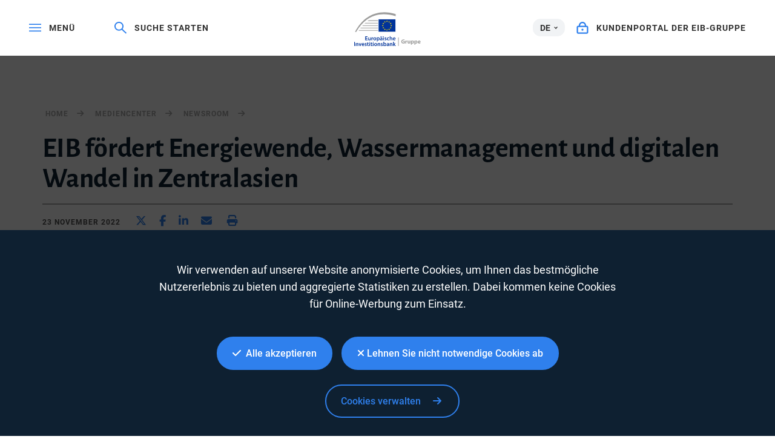

--- FILE ---
content_type: text/html; charset=utf-8
request_url: https://www.google.com/recaptcha/api2/anchor?ar=1&k=6LcjUSEbAAAAAF6hKLIbnKDrSSCkvtvJ7SuFclap&co=aHR0cHM6Ly93d3cuZWliLm9yZzo0NDM.&hl=en&v=N67nZn4AqZkNcbeMu4prBgzg&size=invisible&anchor-ms=20000&execute-ms=30000&cb=ks9p44a5rzkd
body_size: 48298
content:
<!DOCTYPE HTML><html dir="ltr" lang="en"><head><meta http-equiv="Content-Type" content="text/html; charset=UTF-8">
<meta http-equiv="X-UA-Compatible" content="IE=edge">
<title>reCAPTCHA</title>
<style type="text/css">
/* cyrillic-ext */
@font-face {
  font-family: 'Roboto';
  font-style: normal;
  font-weight: 400;
  font-stretch: 100%;
  src: url(//fonts.gstatic.com/s/roboto/v48/KFO7CnqEu92Fr1ME7kSn66aGLdTylUAMa3GUBHMdazTgWw.woff2) format('woff2');
  unicode-range: U+0460-052F, U+1C80-1C8A, U+20B4, U+2DE0-2DFF, U+A640-A69F, U+FE2E-FE2F;
}
/* cyrillic */
@font-face {
  font-family: 'Roboto';
  font-style: normal;
  font-weight: 400;
  font-stretch: 100%;
  src: url(//fonts.gstatic.com/s/roboto/v48/KFO7CnqEu92Fr1ME7kSn66aGLdTylUAMa3iUBHMdazTgWw.woff2) format('woff2');
  unicode-range: U+0301, U+0400-045F, U+0490-0491, U+04B0-04B1, U+2116;
}
/* greek-ext */
@font-face {
  font-family: 'Roboto';
  font-style: normal;
  font-weight: 400;
  font-stretch: 100%;
  src: url(//fonts.gstatic.com/s/roboto/v48/KFO7CnqEu92Fr1ME7kSn66aGLdTylUAMa3CUBHMdazTgWw.woff2) format('woff2');
  unicode-range: U+1F00-1FFF;
}
/* greek */
@font-face {
  font-family: 'Roboto';
  font-style: normal;
  font-weight: 400;
  font-stretch: 100%;
  src: url(//fonts.gstatic.com/s/roboto/v48/KFO7CnqEu92Fr1ME7kSn66aGLdTylUAMa3-UBHMdazTgWw.woff2) format('woff2');
  unicode-range: U+0370-0377, U+037A-037F, U+0384-038A, U+038C, U+038E-03A1, U+03A3-03FF;
}
/* math */
@font-face {
  font-family: 'Roboto';
  font-style: normal;
  font-weight: 400;
  font-stretch: 100%;
  src: url(//fonts.gstatic.com/s/roboto/v48/KFO7CnqEu92Fr1ME7kSn66aGLdTylUAMawCUBHMdazTgWw.woff2) format('woff2');
  unicode-range: U+0302-0303, U+0305, U+0307-0308, U+0310, U+0312, U+0315, U+031A, U+0326-0327, U+032C, U+032F-0330, U+0332-0333, U+0338, U+033A, U+0346, U+034D, U+0391-03A1, U+03A3-03A9, U+03B1-03C9, U+03D1, U+03D5-03D6, U+03F0-03F1, U+03F4-03F5, U+2016-2017, U+2034-2038, U+203C, U+2040, U+2043, U+2047, U+2050, U+2057, U+205F, U+2070-2071, U+2074-208E, U+2090-209C, U+20D0-20DC, U+20E1, U+20E5-20EF, U+2100-2112, U+2114-2115, U+2117-2121, U+2123-214F, U+2190, U+2192, U+2194-21AE, U+21B0-21E5, U+21F1-21F2, U+21F4-2211, U+2213-2214, U+2216-22FF, U+2308-230B, U+2310, U+2319, U+231C-2321, U+2336-237A, U+237C, U+2395, U+239B-23B7, U+23D0, U+23DC-23E1, U+2474-2475, U+25AF, U+25B3, U+25B7, U+25BD, U+25C1, U+25CA, U+25CC, U+25FB, U+266D-266F, U+27C0-27FF, U+2900-2AFF, U+2B0E-2B11, U+2B30-2B4C, U+2BFE, U+3030, U+FF5B, U+FF5D, U+1D400-1D7FF, U+1EE00-1EEFF;
}
/* symbols */
@font-face {
  font-family: 'Roboto';
  font-style: normal;
  font-weight: 400;
  font-stretch: 100%;
  src: url(//fonts.gstatic.com/s/roboto/v48/KFO7CnqEu92Fr1ME7kSn66aGLdTylUAMaxKUBHMdazTgWw.woff2) format('woff2');
  unicode-range: U+0001-000C, U+000E-001F, U+007F-009F, U+20DD-20E0, U+20E2-20E4, U+2150-218F, U+2190, U+2192, U+2194-2199, U+21AF, U+21E6-21F0, U+21F3, U+2218-2219, U+2299, U+22C4-22C6, U+2300-243F, U+2440-244A, U+2460-24FF, U+25A0-27BF, U+2800-28FF, U+2921-2922, U+2981, U+29BF, U+29EB, U+2B00-2BFF, U+4DC0-4DFF, U+FFF9-FFFB, U+10140-1018E, U+10190-1019C, U+101A0, U+101D0-101FD, U+102E0-102FB, U+10E60-10E7E, U+1D2C0-1D2D3, U+1D2E0-1D37F, U+1F000-1F0FF, U+1F100-1F1AD, U+1F1E6-1F1FF, U+1F30D-1F30F, U+1F315, U+1F31C, U+1F31E, U+1F320-1F32C, U+1F336, U+1F378, U+1F37D, U+1F382, U+1F393-1F39F, U+1F3A7-1F3A8, U+1F3AC-1F3AF, U+1F3C2, U+1F3C4-1F3C6, U+1F3CA-1F3CE, U+1F3D4-1F3E0, U+1F3ED, U+1F3F1-1F3F3, U+1F3F5-1F3F7, U+1F408, U+1F415, U+1F41F, U+1F426, U+1F43F, U+1F441-1F442, U+1F444, U+1F446-1F449, U+1F44C-1F44E, U+1F453, U+1F46A, U+1F47D, U+1F4A3, U+1F4B0, U+1F4B3, U+1F4B9, U+1F4BB, U+1F4BF, U+1F4C8-1F4CB, U+1F4D6, U+1F4DA, U+1F4DF, U+1F4E3-1F4E6, U+1F4EA-1F4ED, U+1F4F7, U+1F4F9-1F4FB, U+1F4FD-1F4FE, U+1F503, U+1F507-1F50B, U+1F50D, U+1F512-1F513, U+1F53E-1F54A, U+1F54F-1F5FA, U+1F610, U+1F650-1F67F, U+1F687, U+1F68D, U+1F691, U+1F694, U+1F698, U+1F6AD, U+1F6B2, U+1F6B9-1F6BA, U+1F6BC, U+1F6C6-1F6CF, U+1F6D3-1F6D7, U+1F6E0-1F6EA, U+1F6F0-1F6F3, U+1F6F7-1F6FC, U+1F700-1F7FF, U+1F800-1F80B, U+1F810-1F847, U+1F850-1F859, U+1F860-1F887, U+1F890-1F8AD, U+1F8B0-1F8BB, U+1F8C0-1F8C1, U+1F900-1F90B, U+1F93B, U+1F946, U+1F984, U+1F996, U+1F9E9, U+1FA00-1FA6F, U+1FA70-1FA7C, U+1FA80-1FA89, U+1FA8F-1FAC6, U+1FACE-1FADC, U+1FADF-1FAE9, U+1FAF0-1FAF8, U+1FB00-1FBFF;
}
/* vietnamese */
@font-face {
  font-family: 'Roboto';
  font-style: normal;
  font-weight: 400;
  font-stretch: 100%;
  src: url(//fonts.gstatic.com/s/roboto/v48/KFO7CnqEu92Fr1ME7kSn66aGLdTylUAMa3OUBHMdazTgWw.woff2) format('woff2');
  unicode-range: U+0102-0103, U+0110-0111, U+0128-0129, U+0168-0169, U+01A0-01A1, U+01AF-01B0, U+0300-0301, U+0303-0304, U+0308-0309, U+0323, U+0329, U+1EA0-1EF9, U+20AB;
}
/* latin-ext */
@font-face {
  font-family: 'Roboto';
  font-style: normal;
  font-weight: 400;
  font-stretch: 100%;
  src: url(//fonts.gstatic.com/s/roboto/v48/KFO7CnqEu92Fr1ME7kSn66aGLdTylUAMa3KUBHMdazTgWw.woff2) format('woff2');
  unicode-range: U+0100-02BA, U+02BD-02C5, U+02C7-02CC, U+02CE-02D7, U+02DD-02FF, U+0304, U+0308, U+0329, U+1D00-1DBF, U+1E00-1E9F, U+1EF2-1EFF, U+2020, U+20A0-20AB, U+20AD-20C0, U+2113, U+2C60-2C7F, U+A720-A7FF;
}
/* latin */
@font-face {
  font-family: 'Roboto';
  font-style: normal;
  font-weight: 400;
  font-stretch: 100%;
  src: url(//fonts.gstatic.com/s/roboto/v48/KFO7CnqEu92Fr1ME7kSn66aGLdTylUAMa3yUBHMdazQ.woff2) format('woff2');
  unicode-range: U+0000-00FF, U+0131, U+0152-0153, U+02BB-02BC, U+02C6, U+02DA, U+02DC, U+0304, U+0308, U+0329, U+2000-206F, U+20AC, U+2122, U+2191, U+2193, U+2212, U+2215, U+FEFF, U+FFFD;
}
/* cyrillic-ext */
@font-face {
  font-family: 'Roboto';
  font-style: normal;
  font-weight: 500;
  font-stretch: 100%;
  src: url(//fonts.gstatic.com/s/roboto/v48/KFO7CnqEu92Fr1ME7kSn66aGLdTylUAMa3GUBHMdazTgWw.woff2) format('woff2');
  unicode-range: U+0460-052F, U+1C80-1C8A, U+20B4, U+2DE0-2DFF, U+A640-A69F, U+FE2E-FE2F;
}
/* cyrillic */
@font-face {
  font-family: 'Roboto';
  font-style: normal;
  font-weight: 500;
  font-stretch: 100%;
  src: url(//fonts.gstatic.com/s/roboto/v48/KFO7CnqEu92Fr1ME7kSn66aGLdTylUAMa3iUBHMdazTgWw.woff2) format('woff2');
  unicode-range: U+0301, U+0400-045F, U+0490-0491, U+04B0-04B1, U+2116;
}
/* greek-ext */
@font-face {
  font-family: 'Roboto';
  font-style: normal;
  font-weight: 500;
  font-stretch: 100%;
  src: url(//fonts.gstatic.com/s/roboto/v48/KFO7CnqEu92Fr1ME7kSn66aGLdTylUAMa3CUBHMdazTgWw.woff2) format('woff2');
  unicode-range: U+1F00-1FFF;
}
/* greek */
@font-face {
  font-family: 'Roboto';
  font-style: normal;
  font-weight: 500;
  font-stretch: 100%;
  src: url(//fonts.gstatic.com/s/roboto/v48/KFO7CnqEu92Fr1ME7kSn66aGLdTylUAMa3-UBHMdazTgWw.woff2) format('woff2');
  unicode-range: U+0370-0377, U+037A-037F, U+0384-038A, U+038C, U+038E-03A1, U+03A3-03FF;
}
/* math */
@font-face {
  font-family: 'Roboto';
  font-style: normal;
  font-weight: 500;
  font-stretch: 100%;
  src: url(//fonts.gstatic.com/s/roboto/v48/KFO7CnqEu92Fr1ME7kSn66aGLdTylUAMawCUBHMdazTgWw.woff2) format('woff2');
  unicode-range: U+0302-0303, U+0305, U+0307-0308, U+0310, U+0312, U+0315, U+031A, U+0326-0327, U+032C, U+032F-0330, U+0332-0333, U+0338, U+033A, U+0346, U+034D, U+0391-03A1, U+03A3-03A9, U+03B1-03C9, U+03D1, U+03D5-03D6, U+03F0-03F1, U+03F4-03F5, U+2016-2017, U+2034-2038, U+203C, U+2040, U+2043, U+2047, U+2050, U+2057, U+205F, U+2070-2071, U+2074-208E, U+2090-209C, U+20D0-20DC, U+20E1, U+20E5-20EF, U+2100-2112, U+2114-2115, U+2117-2121, U+2123-214F, U+2190, U+2192, U+2194-21AE, U+21B0-21E5, U+21F1-21F2, U+21F4-2211, U+2213-2214, U+2216-22FF, U+2308-230B, U+2310, U+2319, U+231C-2321, U+2336-237A, U+237C, U+2395, U+239B-23B7, U+23D0, U+23DC-23E1, U+2474-2475, U+25AF, U+25B3, U+25B7, U+25BD, U+25C1, U+25CA, U+25CC, U+25FB, U+266D-266F, U+27C0-27FF, U+2900-2AFF, U+2B0E-2B11, U+2B30-2B4C, U+2BFE, U+3030, U+FF5B, U+FF5D, U+1D400-1D7FF, U+1EE00-1EEFF;
}
/* symbols */
@font-face {
  font-family: 'Roboto';
  font-style: normal;
  font-weight: 500;
  font-stretch: 100%;
  src: url(//fonts.gstatic.com/s/roboto/v48/KFO7CnqEu92Fr1ME7kSn66aGLdTylUAMaxKUBHMdazTgWw.woff2) format('woff2');
  unicode-range: U+0001-000C, U+000E-001F, U+007F-009F, U+20DD-20E0, U+20E2-20E4, U+2150-218F, U+2190, U+2192, U+2194-2199, U+21AF, U+21E6-21F0, U+21F3, U+2218-2219, U+2299, U+22C4-22C6, U+2300-243F, U+2440-244A, U+2460-24FF, U+25A0-27BF, U+2800-28FF, U+2921-2922, U+2981, U+29BF, U+29EB, U+2B00-2BFF, U+4DC0-4DFF, U+FFF9-FFFB, U+10140-1018E, U+10190-1019C, U+101A0, U+101D0-101FD, U+102E0-102FB, U+10E60-10E7E, U+1D2C0-1D2D3, U+1D2E0-1D37F, U+1F000-1F0FF, U+1F100-1F1AD, U+1F1E6-1F1FF, U+1F30D-1F30F, U+1F315, U+1F31C, U+1F31E, U+1F320-1F32C, U+1F336, U+1F378, U+1F37D, U+1F382, U+1F393-1F39F, U+1F3A7-1F3A8, U+1F3AC-1F3AF, U+1F3C2, U+1F3C4-1F3C6, U+1F3CA-1F3CE, U+1F3D4-1F3E0, U+1F3ED, U+1F3F1-1F3F3, U+1F3F5-1F3F7, U+1F408, U+1F415, U+1F41F, U+1F426, U+1F43F, U+1F441-1F442, U+1F444, U+1F446-1F449, U+1F44C-1F44E, U+1F453, U+1F46A, U+1F47D, U+1F4A3, U+1F4B0, U+1F4B3, U+1F4B9, U+1F4BB, U+1F4BF, U+1F4C8-1F4CB, U+1F4D6, U+1F4DA, U+1F4DF, U+1F4E3-1F4E6, U+1F4EA-1F4ED, U+1F4F7, U+1F4F9-1F4FB, U+1F4FD-1F4FE, U+1F503, U+1F507-1F50B, U+1F50D, U+1F512-1F513, U+1F53E-1F54A, U+1F54F-1F5FA, U+1F610, U+1F650-1F67F, U+1F687, U+1F68D, U+1F691, U+1F694, U+1F698, U+1F6AD, U+1F6B2, U+1F6B9-1F6BA, U+1F6BC, U+1F6C6-1F6CF, U+1F6D3-1F6D7, U+1F6E0-1F6EA, U+1F6F0-1F6F3, U+1F6F7-1F6FC, U+1F700-1F7FF, U+1F800-1F80B, U+1F810-1F847, U+1F850-1F859, U+1F860-1F887, U+1F890-1F8AD, U+1F8B0-1F8BB, U+1F8C0-1F8C1, U+1F900-1F90B, U+1F93B, U+1F946, U+1F984, U+1F996, U+1F9E9, U+1FA00-1FA6F, U+1FA70-1FA7C, U+1FA80-1FA89, U+1FA8F-1FAC6, U+1FACE-1FADC, U+1FADF-1FAE9, U+1FAF0-1FAF8, U+1FB00-1FBFF;
}
/* vietnamese */
@font-face {
  font-family: 'Roboto';
  font-style: normal;
  font-weight: 500;
  font-stretch: 100%;
  src: url(//fonts.gstatic.com/s/roboto/v48/KFO7CnqEu92Fr1ME7kSn66aGLdTylUAMa3OUBHMdazTgWw.woff2) format('woff2');
  unicode-range: U+0102-0103, U+0110-0111, U+0128-0129, U+0168-0169, U+01A0-01A1, U+01AF-01B0, U+0300-0301, U+0303-0304, U+0308-0309, U+0323, U+0329, U+1EA0-1EF9, U+20AB;
}
/* latin-ext */
@font-face {
  font-family: 'Roboto';
  font-style: normal;
  font-weight: 500;
  font-stretch: 100%;
  src: url(//fonts.gstatic.com/s/roboto/v48/KFO7CnqEu92Fr1ME7kSn66aGLdTylUAMa3KUBHMdazTgWw.woff2) format('woff2');
  unicode-range: U+0100-02BA, U+02BD-02C5, U+02C7-02CC, U+02CE-02D7, U+02DD-02FF, U+0304, U+0308, U+0329, U+1D00-1DBF, U+1E00-1E9F, U+1EF2-1EFF, U+2020, U+20A0-20AB, U+20AD-20C0, U+2113, U+2C60-2C7F, U+A720-A7FF;
}
/* latin */
@font-face {
  font-family: 'Roboto';
  font-style: normal;
  font-weight: 500;
  font-stretch: 100%;
  src: url(//fonts.gstatic.com/s/roboto/v48/KFO7CnqEu92Fr1ME7kSn66aGLdTylUAMa3yUBHMdazQ.woff2) format('woff2');
  unicode-range: U+0000-00FF, U+0131, U+0152-0153, U+02BB-02BC, U+02C6, U+02DA, U+02DC, U+0304, U+0308, U+0329, U+2000-206F, U+20AC, U+2122, U+2191, U+2193, U+2212, U+2215, U+FEFF, U+FFFD;
}
/* cyrillic-ext */
@font-face {
  font-family: 'Roboto';
  font-style: normal;
  font-weight: 900;
  font-stretch: 100%;
  src: url(//fonts.gstatic.com/s/roboto/v48/KFO7CnqEu92Fr1ME7kSn66aGLdTylUAMa3GUBHMdazTgWw.woff2) format('woff2');
  unicode-range: U+0460-052F, U+1C80-1C8A, U+20B4, U+2DE0-2DFF, U+A640-A69F, U+FE2E-FE2F;
}
/* cyrillic */
@font-face {
  font-family: 'Roboto';
  font-style: normal;
  font-weight: 900;
  font-stretch: 100%;
  src: url(//fonts.gstatic.com/s/roboto/v48/KFO7CnqEu92Fr1ME7kSn66aGLdTylUAMa3iUBHMdazTgWw.woff2) format('woff2');
  unicode-range: U+0301, U+0400-045F, U+0490-0491, U+04B0-04B1, U+2116;
}
/* greek-ext */
@font-face {
  font-family: 'Roboto';
  font-style: normal;
  font-weight: 900;
  font-stretch: 100%;
  src: url(//fonts.gstatic.com/s/roboto/v48/KFO7CnqEu92Fr1ME7kSn66aGLdTylUAMa3CUBHMdazTgWw.woff2) format('woff2');
  unicode-range: U+1F00-1FFF;
}
/* greek */
@font-face {
  font-family: 'Roboto';
  font-style: normal;
  font-weight: 900;
  font-stretch: 100%;
  src: url(//fonts.gstatic.com/s/roboto/v48/KFO7CnqEu92Fr1ME7kSn66aGLdTylUAMa3-UBHMdazTgWw.woff2) format('woff2');
  unicode-range: U+0370-0377, U+037A-037F, U+0384-038A, U+038C, U+038E-03A1, U+03A3-03FF;
}
/* math */
@font-face {
  font-family: 'Roboto';
  font-style: normal;
  font-weight: 900;
  font-stretch: 100%;
  src: url(//fonts.gstatic.com/s/roboto/v48/KFO7CnqEu92Fr1ME7kSn66aGLdTylUAMawCUBHMdazTgWw.woff2) format('woff2');
  unicode-range: U+0302-0303, U+0305, U+0307-0308, U+0310, U+0312, U+0315, U+031A, U+0326-0327, U+032C, U+032F-0330, U+0332-0333, U+0338, U+033A, U+0346, U+034D, U+0391-03A1, U+03A3-03A9, U+03B1-03C9, U+03D1, U+03D5-03D6, U+03F0-03F1, U+03F4-03F5, U+2016-2017, U+2034-2038, U+203C, U+2040, U+2043, U+2047, U+2050, U+2057, U+205F, U+2070-2071, U+2074-208E, U+2090-209C, U+20D0-20DC, U+20E1, U+20E5-20EF, U+2100-2112, U+2114-2115, U+2117-2121, U+2123-214F, U+2190, U+2192, U+2194-21AE, U+21B0-21E5, U+21F1-21F2, U+21F4-2211, U+2213-2214, U+2216-22FF, U+2308-230B, U+2310, U+2319, U+231C-2321, U+2336-237A, U+237C, U+2395, U+239B-23B7, U+23D0, U+23DC-23E1, U+2474-2475, U+25AF, U+25B3, U+25B7, U+25BD, U+25C1, U+25CA, U+25CC, U+25FB, U+266D-266F, U+27C0-27FF, U+2900-2AFF, U+2B0E-2B11, U+2B30-2B4C, U+2BFE, U+3030, U+FF5B, U+FF5D, U+1D400-1D7FF, U+1EE00-1EEFF;
}
/* symbols */
@font-face {
  font-family: 'Roboto';
  font-style: normal;
  font-weight: 900;
  font-stretch: 100%;
  src: url(//fonts.gstatic.com/s/roboto/v48/KFO7CnqEu92Fr1ME7kSn66aGLdTylUAMaxKUBHMdazTgWw.woff2) format('woff2');
  unicode-range: U+0001-000C, U+000E-001F, U+007F-009F, U+20DD-20E0, U+20E2-20E4, U+2150-218F, U+2190, U+2192, U+2194-2199, U+21AF, U+21E6-21F0, U+21F3, U+2218-2219, U+2299, U+22C4-22C6, U+2300-243F, U+2440-244A, U+2460-24FF, U+25A0-27BF, U+2800-28FF, U+2921-2922, U+2981, U+29BF, U+29EB, U+2B00-2BFF, U+4DC0-4DFF, U+FFF9-FFFB, U+10140-1018E, U+10190-1019C, U+101A0, U+101D0-101FD, U+102E0-102FB, U+10E60-10E7E, U+1D2C0-1D2D3, U+1D2E0-1D37F, U+1F000-1F0FF, U+1F100-1F1AD, U+1F1E6-1F1FF, U+1F30D-1F30F, U+1F315, U+1F31C, U+1F31E, U+1F320-1F32C, U+1F336, U+1F378, U+1F37D, U+1F382, U+1F393-1F39F, U+1F3A7-1F3A8, U+1F3AC-1F3AF, U+1F3C2, U+1F3C4-1F3C6, U+1F3CA-1F3CE, U+1F3D4-1F3E0, U+1F3ED, U+1F3F1-1F3F3, U+1F3F5-1F3F7, U+1F408, U+1F415, U+1F41F, U+1F426, U+1F43F, U+1F441-1F442, U+1F444, U+1F446-1F449, U+1F44C-1F44E, U+1F453, U+1F46A, U+1F47D, U+1F4A3, U+1F4B0, U+1F4B3, U+1F4B9, U+1F4BB, U+1F4BF, U+1F4C8-1F4CB, U+1F4D6, U+1F4DA, U+1F4DF, U+1F4E3-1F4E6, U+1F4EA-1F4ED, U+1F4F7, U+1F4F9-1F4FB, U+1F4FD-1F4FE, U+1F503, U+1F507-1F50B, U+1F50D, U+1F512-1F513, U+1F53E-1F54A, U+1F54F-1F5FA, U+1F610, U+1F650-1F67F, U+1F687, U+1F68D, U+1F691, U+1F694, U+1F698, U+1F6AD, U+1F6B2, U+1F6B9-1F6BA, U+1F6BC, U+1F6C6-1F6CF, U+1F6D3-1F6D7, U+1F6E0-1F6EA, U+1F6F0-1F6F3, U+1F6F7-1F6FC, U+1F700-1F7FF, U+1F800-1F80B, U+1F810-1F847, U+1F850-1F859, U+1F860-1F887, U+1F890-1F8AD, U+1F8B0-1F8BB, U+1F8C0-1F8C1, U+1F900-1F90B, U+1F93B, U+1F946, U+1F984, U+1F996, U+1F9E9, U+1FA00-1FA6F, U+1FA70-1FA7C, U+1FA80-1FA89, U+1FA8F-1FAC6, U+1FACE-1FADC, U+1FADF-1FAE9, U+1FAF0-1FAF8, U+1FB00-1FBFF;
}
/* vietnamese */
@font-face {
  font-family: 'Roboto';
  font-style: normal;
  font-weight: 900;
  font-stretch: 100%;
  src: url(//fonts.gstatic.com/s/roboto/v48/KFO7CnqEu92Fr1ME7kSn66aGLdTylUAMa3OUBHMdazTgWw.woff2) format('woff2');
  unicode-range: U+0102-0103, U+0110-0111, U+0128-0129, U+0168-0169, U+01A0-01A1, U+01AF-01B0, U+0300-0301, U+0303-0304, U+0308-0309, U+0323, U+0329, U+1EA0-1EF9, U+20AB;
}
/* latin-ext */
@font-face {
  font-family: 'Roboto';
  font-style: normal;
  font-weight: 900;
  font-stretch: 100%;
  src: url(//fonts.gstatic.com/s/roboto/v48/KFO7CnqEu92Fr1ME7kSn66aGLdTylUAMa3KUBHMdazTgWw.woff2) format('woff2');
  unicode-range: U+0100-02BA, U+02BD-02C5, U+02C7-02CC, U+02CE-02D7, U+02DD-02FF, U+0304, U+0308, U+0329, U+1D00-1DBF, U+1E00-1E9F, U+1EF2-1EFF, U+2020, U+20A0-20AB, U+20AD-20C0, U+2113, U+2C60-2C7F, U+A720-A7FF;
}
/* latin */
@font-face {
  font-family: 'Roboto';
  font-style: normal;
  font-weight: 900;
  font-stretch: 100%;
  src: url(//fonts.gstatic.com/s/roboto/v48/KFO7CnqEu92Fr1ME7kSn66aGLdTylUAMa3yUBHMdazQ.woff2) format('woff2');
  unicode-range: U+0000-00FF, U+0131, U+0152-0153, U+02BB-02BC, U+02C6, U+02DA, U+02DC, U+0304, U+0308, U+0329, U+2000-206F, U+20AC, U+2122, U+2191, U+2193, U+2212, U+2215, U+FEFF, U+FFFD;
}

</style>
<link rel="stylesheet" type="text/css" href="https://www.gstatic.com/recaptcha/releases/N67nZn4AqZkNcbeMu4prBgzg/styles__ltr.css">
<script nonce="-wC8UOj4SffZVkC61trFrg" type="text/javascript">window['__recaptcha_api'] = 'https://www.google.com/recaptcha/api2/';</script>
<script type="text/javascript" src="https://www.gstatic.com/recaptcha/releases/N67nZn4AqZkNcbeMu4prBgzg/recaptcha__en.js" nonce="-wC8UOj4SffZVkC61trFrg">
      
    </script></head>
<body><div id="rc-anchor-alert" class="rc-anchor-alert"></div>
<input type="hidden" id="recaptcha-token" value="[base64]">
<script type="text/javascript" nonce="-wC8UOj4SffZVkC61trFrg">
      recaptcha.anchor.Main.init("[\x22ainput\x22,[\x22bgdata\x22,\x22\x22,\[base64]/[base64]/[base64]/[base64]/[base64]/[base64]/KGcoTywyNTMsTy5PKSxVRyhPLEMpKTpnKE8sMjUzLEMpLE8pKSxsKSksTykpfSxieT1mdW5jdGlvbihDLE8sdSxsKXtmb3IobD0odT1SKEMpLDApO08+MDtPLS0pbD1sPDw4fFooQyk7ZyhDLHUsbCl9LFVHPWZ1bmN0aW9uKEMsTyl7Qy5pLmxlbmd0aD4xMDQ/[base64]/[base64]/[base64]/[base64]/[base64]/[base64]/[base64]\\u003d\x22,\[base64]\\u003d\x22,\x22wqdZw5rDusOxw4vDicKGw6A8w7dzwo7DpcKOURnCpsODOcOPwrVTRcKNVBs4w5taw5jCh8KvKxJowqIRw4XClERaw6BYIxdDLMK1FhfClsOBwprDtGzCjx8kVGksIcKWRcOSwqXDqx1ydFPClMO1DcOhZ3p1BSNJw6/CnW0dD3o5w7rDt8OMw75VwrjDsVo0Wwkww5nDpSU/wpXDqMOAw60sw7EgJkTCtsOGRMOYw7ssG8KWw5lYTQXDusOZdcOjWcOjXhfCg2PCvC7DsWvCsMKeGsKyDsOlEFHDmBTDuATDhMOQwovCoMKtw4QAWcOQw4pZODnDrknClkHCpkjDpQQebVXDtsOcw5HDrcK0wp/[base64]/CvMOXHDlxIGbCgcObw5HCslLDtMOeRsKZFsOKYAzCsMK7R8OjBMKLewTDlRoWd0DCoMOMNcK9w6PDvsK4MMOGw7UOw7ISwpnDjRxxXjvDuWHClBZVHMOEXcKTX8OhC8KuIMKbwo80w4jDpjjCjsOeccOLwqLCvUrCtcO+w5wtfFYAw6Ahwp7ClzDChA/[base64]/wrfDsQ44w5Z7w4TCpcOqAsK1w4QLacKPw63CnVHCs1Zpf0x/AsOuXmDCgMKKw6d9eAHCsMOFcMOoPQgvwr1rd0NUJTIewoJAZHcVw4oow7h0ZcORw5t1TMORw6HComVNfcKLwrzCmsO0Z8OSScKlW1HDv8KHwoQJw4wHwqVPdcK2w6dWw7/ClcKqCsKLGmzCh8Kbwo/Dq8KVd8O3A8OFw44EwpwtS3ABwqfDvcOpwrbCoxvDrcONw5hcw6TDnmDCmChsf8ObwrjCjiBOG1vCqmoBMMKNDMKPK8K4EX/DlB1Kwp/Cp8OxF0nDsVMoSMOZEsKvwpc1d1HDlSFtwq3CoxpUwqPDvhwfUMKMZcOaMlbCm8OPwo7DhwzDgioCJcOpw5vDtMOgPTXCisKUf8KBw64mW1PDnXMfw4XDp24Gw6JvwqhEwo/Ci8KiwqvCnVE/wpLDnyQOB8K3eBF+V8OdAw9Hwp8ew4h8M2jDnWPDksKzw70aw7jCj8OYwpVdwrJqwqlDw6bCksOobcK/EzkUTADCicK1w6wYwo/Dr8OYwpogdkJ7TVFnw7VNWsKFw6txOMOAYg9lw5vClMO+wp/Cu0QlwqYDwrzCiBDDqh9YJMK7w43DtcKMwqgvLwPDtyPDr8KVwoV1wqc1w7FpwrQ9wptwSQ/CuANEeCZWCcKaRCfDt8OoOEDChG0MGkVsw4Ulw5DCvDBYwoMKAA3ChCt3wrbDkCttw7LDiE/Dhgk3IMOnw7jDhXswwrHCrnpEwpNvf8KTbcKOacKeIsKqNMKUOHl9wqBDw4DDolohND1Dwp/CqsOna2h7wrDCuHETwpBqw4PCvhPDoBDCkBvCmsOaEcKYwqBDwqo2wqsDG8OowoPCgn86McO1UGzDpVrDrMOXVSfDgBJtaWxAbcKHChUtwrAGwpXDgE9nw6TDlMK1w4DCqQkzJMK3wrrDrMO/wo9fwp4DBkggTQvCjj/DlQTDiV7ClsKwMcKswrXDswTChVYow7sOLsKcHXnCssKvw5zCncKjP8K1YzJIwq5Gwrosw4t5wr8qa8K4JSgVEwBXSMOeMVjCpMKtw4ZowpHDjyZ9w6gmwoMNwrVtekdpAWwVAsO/[base64]/DvHDCg8OIfMK/CErDlsKYJWXCmihgFwVvW8KNwp/DjcKNwqvDsj0+f8KrYXrDiWtewqlWw6bCosKYNVZqGMKKPcOWbzrCujvDgcOLeEt6YncNwqbDrEPDtkDCpDbDqsOdP8O+E8Odw4XChcOqPAptwo/[base64]/CoMK8acOidx3CriDDqHPDicOJWsK3w4M/wovDsDk6wrRlwq7DtlBGw4fDvWXDmMOqwovDlsK0BsKvUkxKw5nDmGcBT8K5w4o5wop1wp9mORRyWcKpw5UKDz1xw7xww6LDvHUbYsOgXSkqYGPCjnzDrCdAw6N/[base64]/[base64]/DicK6w5NCw6DDu17DjBstwr3DsF8HwrXCpMOJfsKTwpjDs8KTCCoSwrrCqm1iFsOwwpEkQsO9w45BRCxTHsOWDsKrQkbCpw53wqMMw7HDqcK4w7YkTMO0w5rCvcOJwrzDnlDDoFFwwp/Dj8KFw4bDpcOTQsK5wo8LP2pDXcOAw7vDuAAqOjDChcOlXTJlwpbDtxB9wqpZasK8OsKHasO+FRdZOMOxwrXCnHYswqEia8KEwpQrX2jCl8Omwr7Cp8O7ccOlJA/[base64]/Do2fDjxEjwqghd3nCsmdew7DCtX3CmhHDq8OYwqjDjcOPBsKGwo8WwroUZFNNbktnw7RBw7nDtFnDlcOHwpPCmsKjwonCi8KQMWEGDB0QN0pXJXjCnsKlw5kLwod3bsK6IcOqwonCqcK6NsONwrfCg10WGMOaLWvClEIAw5/DuBrCl3sqUMOYw5gIw43CrmZLDjfDjsKGw4dGDsKxw53Du8O5C8OtwoBfJiTCuEbDgRpzw6/CqEVmdMKvOnjDky9Ew5Z7WcO5H8KpOcKpclcew7QUwqJyw7cGw5tswpvDp1cpXVoQEMKHw6pKGsO6woTDmcO2H8Khw5XDuDpuAMO2KsKVVGXCkwolwotkw5bCtTlIZh0Rw7/Cny5/wpJpGsKcBcO0AnstKR45worCu18kwqvDpFDDqG3DmcK4DlLCnEgFBsOxw6Qtw6AeJcKiM1MrFcO+YcKIwr9XwpMuZQJtTcKmw77DlsOWfMKfBgrDucK2OcKIw47DsMOlw5VLw5TDpMOKw78SAzc+w6/DpcO4XFfDmMOjRMO2wqArRsK2akNLai3DhcKwZcKRwrjCg8O3b3DCiCzDknbCshltbcOMF8OtwrnDrcOXw7ZswopMeGZKKsOmwqMER8O5dlDCnMKQWxfDjR8ycl10On/ClcKiwq4BBSDChsORZUjDnlzCu8KCw6AmCcKKwqjCtcK1QsOrP0rDj8KQwr0KwqbCl8KKw7bDoV/Ckksfw4kUwpsLw4XCnsK9wpzDvsOBe8KAOMOyw7lswpzDqMKOwqtWw6LChAtYMsKFN8KUcxPCncOgECzCjMOXw6ESw75Bw6onIcOGSsKRw6QUw4/Cv3bDlMK0w4jCh8OqFTArw4IIAsK4ecKWGsKmRcO4Vw3DtxhfwpnCisOewpbCoGBOccKVa1srYMODw49twrxHaFjDhQoAw70xw4LDicKIw4lUUMOXwp/Dl8KsM3HCm8O8w4tNwpINw4QCFsKCw4tBw6VXMQXDmzDCtMKow7otwp8nw4LChsKqIsKEVBzDt8OXBMKxCXfCk8OiIA3DoHJ0fB/DgC3DjnstEMOTN8KowoPDrcOjR8KRwqU3w45ebnY0wqUCw5DDvMOFOMKaw54WwpQubcK7wojDnsO3wr8JTsKuw4J8w47CjnjDssKqw4jDhMO8wptXJMKiccKrwoTDigXCiMKIwqcTMisqLm3Cr8K/EUsTH8ObfnnCpsKywqXCsRIjw6vDrWDChUPCohFhLsKuwonDrWxrwqHDlHFzwpLCoWfCrMKhCl0QwqfCicKIw6vDnnjCrcOHMMOIXy4NEjV0WMOhw6HDoGtGZAHDhMKNwqvCqMK/OMKfwqcAMA/CrsOcPA08wq3DrsOiwppbwqUiw6XDmMKiD0U2X8OwM8OPw73CucOvW8K+w5MGGsKcwqbDsipZe8KxesO1JcOQc8KjMwjDtsOUQnVDNzNkwppkPkZ9CMKewpZBUgRiw4MXw4PChy/[base64]/[base64]/Cnk3DtMKKw4bCqcK3TwZpw78fw7xDaF1WwrDDrj3DscKwCEDDrRbCnUrCicOCDlc6MFcdwojChsOQOsK9w4HCvcKMN8KLUMOFX0LCtsOMOgfDo8OAJh5Kw7IBfh4dwp1gwqU8DMOxwpEQw6rCssO6w4Q6HG/Duk4pOSvDuR/DisOTw5PDkcOudsOlw7DDiXZSwphvFMKCw69eVHnCtMK3W8KiwpADwq4BQEM6N8Kkw4zDgMOCTcKUJcOTw6DCmjEAw5fCkcKEEcK4LzTDv2MPwrbDpMOmwpfDt8KhwqVIXcO/w7o3FcKSMFQ8wo/[base64]/wo1+w7dtBC7Csx7Cm8KPwoYcw7pZw47CnUEuw5fCqybDpcKTw7XCpRDDhQnCq8KTORIaJsORw7wkwr3Cp8OiwoErwrt4w5FyRcOvwrfCqcKFFnvClsOqwrMyw4zDoT4ew5HDmsK7LAUiXx3DsD5NZsKGXmPDpsOTwo/CkDXCtcOVw4DCjcKtwpcobsKsQ8KuAMKDwo7DqkVkwrhnwqvCpU1lE8OAR8Kkf3LClAMYfMK1wqHDncOpMnwaBG3ClBjCuELCpzkfMcOUG8OLQWXDtXHDnS/[base64]/Cq8OQw5TDksKrYHrDukPCgMOsw6bDi8KMwoMKPj3DjDY5HHrCk8OvHEPCtw/[base64]/DkMKNIlUqwo5Zd8KFKxHDtsKPwrBbRyVLw5rCoTnDgAAyA8O4w69Pwr1BbMKbYsOHw4bDqnNtKixuUjHDqV7CoCvChsOtwprCnsKxJcKQKWtmwrjDjh8uPcKcw6bCj00tGB/CsBIswpp+F8KuVRnDt8ONIMKmQhB8cS0YYsOiFCHCvcKtw69lP2E/w5rCjhVGwqTDiMOIUyY2MkFjw7dHw7XCjsOPw47DlxTDrcOsVcO/wqvDj37DoFrDtV5FKsOqDTXDvcKuMsO1wrJuw6fCjR/[base64]/DmMOYw75ow4F/w5ZHwr3CssO6dyk/w6UuwqvCp3jCmcOGCsORUcOyw7/DrcKsVXIDwoEQQnsDA8KOw7bCvQTDucKfwqgGecKEDgEXw5zDoxrDijbCrULCo8O0woVjd8OVwr/DpcKsasORwqxXw5XCmlbDlMOeQ8Kowq0iwqVudnkAw4DChsOYSxFgwoV6wprCo1Qdw4cSFiYQw7Mhw5/DlsO9OF07fA7DqsKawrJvW8KPwqfDvMOuOcKAesOWAcKxPCvCnsKywrPDgsKpCzgKKXvDi3Fqwq/[base64]/dwDDviQxw5rCl29SNMKACMOTw6LCkk/Dokk5wolqdsOtDDRdwppmTUjCiMOzw704wr9xQHDDiVkzd8K0w61jI8O1MlDCmMKhwobCrgrDssOYwr9ww7JtQsONc8Kcwo7Dm8K5fgLCrsO9w6PCqsOwHQjCrGTDuSZ5wpxlwq/DgsOQOU7DmB3Cq8OobQXCncOKwoZ7d8O7w4oPwpgZPjY+VsOUCVjCucOZw4BTw4/CqsKmwoMSIwXDnUHDoR1xw6Flw7AfKFgIw59XWzHCgj4Qw4rCm8KPdRJYw5Nsw6sGw4fCrzzDmmXCjcKCw6rCgcO4HQFfNsKywrbDgXfDmhMHY8OwMsOtw5oaC8K4wp/Ct8O9w6XDqcOJLlBHUy3ClmnCkMKLw7jCu1UWw5jCrcO2D2/DnsKKWsOuPcO2wq7DimvCmHh4TW7CtjQ/wo3Cl3FEa8KQSsKtSFjCkljClUM8csOVJsOmwqvCsm4Hw7DCkcKUwrppGATCmmZmIBTDrjgCwojDsETCiEHCiAlPw5sIwoTCkjxjBBNXbsK8LDVzZsO2woMvw6c/w5Y5wqo4bFDDrB9vYcOsVMKUwqfCksOMw5nCrWs7U8OWw5wnUcKVKmoifnhjwoZawrYuwqnDisKDE8O0w7rDm8OXbhNKJHnDgMObw4gow6tIwoLDhTXCpMKjwoo+wpXDryPCscOuPzA/PlbDq8OqXCs+w6rDgFHDg8ObwrpSbkQswp9kLcO5csKvw7UEw55nAsKZwojDpMO7L8Kxwrs0PQ/DnU5pFMKzQhnCmV4rwq/Chn5Ww6B8IsKZSG3CiwbDhsOuTHfCjlAJw5t+DMK9TcKdc0wAbgjConPCvMKaVD7CqlzDvUB5D8KuwoIiw7vCgsKLHwdNOkYUNMObw5bDh8OpwpvDm1Vkw5xobnfCj8KSAXjCmcOWwqQNcsO5wrTClxU/XcKoKFLDti7Cu8OJfxh3w51mb1DDryEiwoXCiijCq1oAw5Msw77DpkhQK8OGeMOqwoN2wodLwpU+wqrCiMK+wobClGPDm8OVRFPCrMODFMKoNnvDgAxrwrdEJMKMw4LCksOxw71HwrlUwrY9dT7DpEzCuwxJw63DpsOId8OMYl4WwrIHwqLDrMKUwp/CncOiw4DCjcKwwqdaw40mJ29yw6MJdcOawpPDvFBmNhQhdMOew6jDjMOnMU/DlGXDpgBKRMKWwr3DsMObw4vCgkI4wprDtsO/X8O6w7YCDgrCvMOIQRsVw53CuQjDmRJEwoN5KXJbRkHDsmHDgcKMKw3DnMK9w4EKJcOswrzDnMK6w7LDnsK+wpPCrUTCgXnDk8OmannChcONUAHDnsOVwqbCjEHDpcKMAx3Cs8OIRMOBw47Dky7DmDkCwqgiLWHCvsO8E8K5VsKvXsO/VsK+wo8yB2HCpx/DpsK+GsKMwqnDuCzCkXcCwrvCksKWwr7CiMK8IAjCu8Osw4U8OADDh8KSJVJ2ZG3Dm8OVYkwVLMK5OMKSS8Khw7nCp8OXS8K3Z8KUwrR1VhTClcOxwovDj8O+w60XwpXCvxIXFMOJIGnCtsO/fnN3wpVSw6ZQR8KkwqIDw6FBw5DCmQbDh8OlbMKawo1Mwp05w6XCvRcXw6bDtX7Cm8OAw4QsUCZqwoPDkGJCw71pY8O+w5/CuV14w7zDvsKDAcKKGDzCpAjCpnlpwqMiwqpmLsOLXT9HwoDClsKLwrrDqsOPwp/CncOvJ8KzQMKiwoXCsMKDwqPDnMKfDsO1wqcJw4VGX8ORw5PDssOtwprDqcK7w7TCoAFbwpLCqlpgLibCtgHCuAVawobCkMKqWMOVwrrDlsKJw4sXXBfCuxzCv8OswrLCozI3wqEVW8OJw5vDuMKuw43CrsKvOMOXJMKhw7bDtMOGw7fCngrCl0gdw6vCuQzDkXd/w7bDoyNCwqnCmHc1woHDtnjCvXfCksKhGMKsScKkMMKkwrwVwrjDrwvCucONw5JUw6cmDlQuw6hpTVJrw5wowpZSw5kbw6fCt8O4R8Ojwo7DpcKmLcOfJVwpJsKvKzLDlW/DsH3CocKxHcOmPcO2w4oZwrHCuRPCu8Oewo3DtcOZSHx0wokDwqnDkMK4w58pQnA3VsOSQx7CgMKnb0LDscO6ecKiDwzDlW4MGMKww7PCmy7DtsOXSHg+wpYAwolBwp1/GQcnwqtqw6fDgERwPcOldsK+wr5DSGc3N0nCjht5wpDDonjDm8KObkzDncOVNsOqw6PDi8OiI8O2OMOlIlXDgsOFCSpiw7QtT8KJPsOowo/DmSAdBFzDkAgTw45zwrNaTyMOM8OEVMK/woI4w4Ivw6paaMOWwqltw5szdsKVCMOCwrkpw5PCn8OPAg5UNWjCgcO3wobDjMOzw4bDtMK0wpREK1vDisOkRsONw4/[base64]/CssOfTErCgMKiw5wKw44fb3vDrCcXwofDm8K/w4TClMO2w4xrVCYGAWULdALCnsOYQltyw7jDmhzDg088wpQewpMRwqXDmsOYwocHw7TCm8K9woHCpD7ClSHDjBQXwq0kH0DCuMOqwpPCosOCw57CgcOELsKQW8OBwpbCpB3CqcOMwoRewqLCrkF/w6XDpMKiMTAswqLChBTDpTHCgsO8wq/[base64]/OxrDkMOow4VWfsOuw7cRL8Krw7kuIsK/dUHCucOjAsO0M17Drmt8w7oSbnzClcKowqTDosOSw4XDiMOFYEYxwqHDncKdwoQuVlTDvMOqJGfCmMOabWzCiMOfw5YkR8ODK8Kow40mA1/DlcKrw6fDhnfDisKsw4zCjCvCqsKPwpkyDAduHXI7wqXDscK1RRnDkjQwasOEw4piw4cww7hyBGjDhcOuE0TCq8KMPcO0w5vDvD9/w63CgF56w6lrwpHDqTHDrMO0w5NEO8KAwqHDicO3w5PDq8KMw5tnYALDriQLbsOwwoDDpMK9wqnDucKUwqrCqMK0MMKAZHfCsMK+woAiFxxYP8OQGF/DicKFwqrCr8Oua8KjwpnDpUPDqcKOwobDsEchw4TCrMO1GsOza8OQSnctHcKXRWBoEjjCl1Nfw5YAGTt2KcOGw6HDmC7DlR7Dr8K+DsOUS8KxwpvDocKpw6rChXIxwqpcw7wlVGE/wrnDocKVKkg9C8OIwopFAcKUwozCsh3ChsKoEcOQKMK9T8K3RMKbw5JQwrdTw4FOw4gvwpkuWjPDqzLCi25lw659w5AAOz7Cn8K2w5jCjsOnDXbDhTrDksO/wpTDpTFXw5rDncK9ccKxa8OGwq7DgXZVw43CiCfDq8KIwrTCrMK7FsKSIQQ3w7DDgGdwwqwKwqwYLVAbeXXDr8K2wpptaR5tw43CnlXDihLDhzsoEGwZAwYwwrRMw6vDrcOJwp/Cu8KpZsOdw7cewrsfwpM0woHDqsOnwr3DksK+CMKXDDg/[base64]/Cv0lSagvCuVfDoXlADHBbccKSZMOpw4RVA0vCphZKJMK8cGV3wqUew5jDjcKoKsK4wq3CrcKHw6Z3w6ZHZMKqKGHCrMO7T8O/w7jDjhfCjMKlwrIyGcOTNRLCk8K2I2ZnTMOuw4/CrznDrsKAMnskwqfDhGnCiMOYwrnDrcOmfwvDrMKuwrDCv0XCtVIew73DgMKnwr4MwokVwrbDvsKOwpXDtlfDtsK4wqvDqGhcwphpwq4rw6rDuMKjfMKZw61wIsOXScKFUxfDn8KNwqoXw7LDmhbCrg8RCT/Cqx0swrzDgAw6dhrCmC/[base64]/Dn8K+M8O/A38mGMK2w5zDoiATEkxJwqnDnsO/f8OkFF1dLcOvwoXCjMKSw48fw7fDl8KSARXDsn5Oc3QrVsOew4hIw5/[base64]/wqHDu8O/wpfDk8Kawp3DiXDCmsKww4tRw58Qw5vDvnfChxnCpScIVcOYw4tUw67DlUrDjk/CmSEJF0LDnGbDqnovw7kEQ2bCmMKow7/DvsOVwr5oHMOMAMOGAcOtf8KTwoomw54dFcORw4VYwqTDln9PBcOlX8K7KsKNN0fCtcOoNhvCkMKfwoHCrwfCq3ItAsO9wqnCngYiKCpJworCjcOSwqgGw4MywrPCvg5rw5rDt8Kyw7U/PCfClcK3O0UoI33DrcKDw5Eew7MqJMKWDTvCp0Q2EMKHw57Dl2FDEnsKw5DCtBtXwpsMwrnCjjTDp1tjCsK2VEfCm8Kswo83fA/[base64]/DuypxScKTwo7CrzXCogxGwoUlwpEOOmc8w6jCpHLDiFHDgMKPw7hsw6kcWsO3w68LwpLCn8K0a3rChcO6csKFKcKnw73DpMOtw6/CjhbDsnclKxjCs397BkLCj8Oww40XworDlcK5w43Dmgk4wq1KGl/DrRMNwoTDuRDDpUVxwpTDq1vCnC3Dm8Kmw74vAsOSE8K1w5bDocOWUUcZwpjDk8OcNQk0WsOATTHDlSdOw5/DiVEYQ8OPwr1eMAfDn2ZLw7TDicKPwrlZwqgOwoTDv8Oiw6RoME7DsjZjwosuw7DChsOXesKdwrnDlsK6Iw10woYMB8KjRDLDkGsnLkzDqMKHdl7CrMKnwrjDt2xGwobCjcKcwr5Hw5fDh8Okw4HDssOeLcOrJBd1EcOcw7wpTnLCp8OowpDCv1rDhMO1w4/CssOUcU5LRjHCpSfCu8KyHSjClBvDiAvDrsOiw7Rfw5sow6nCiMOqwrnCjsK/IH3DtsKLw5VgJhkrwqcGOsOnHcKYIcOWwqJYwrnDhcOhw4BJc8KKwonDtmcPwrTDlcOOdMOuwrFxVMKFasOWK8Kla8Odw67DuFLDjMOmbsOEUhPClVzDngkYw5pLw77DnS/[base64]/w7ozeTDDuwPCqUjCoWPDllzDssKDWVFXwqXCjmrDowEzRwLDjMO/GcOkw7nCksOnP8OIwq7Dk8O/w4xUKE0kb3w6TiYgw5XCjsOpw7fDrTccQiFAwr7CvSpxDMOrVkZ7XcO7IQ4iWDHCpMOmwqwKEE/DlHHDh1/CgsOWR8ODw6gVdsOnw4zDtiXCqhbCoWfDg8K+CgEUwoR8wpzCm3vDiH8nw6dVDAA/[base64]/[base64]/DsDXDhcONbcKQDlbDoMO8w7zCgmxewrwXaMKuw7Vow5oGNsOxS8KlwrdvZDAfBsOMwoRDbcK4wofCr8OiFsOgE8OewpLDq10yBVEQwoFqemDDtR7DpVV0wprDmmh0YMKAw5bDmcOXw4Fxw4vDmRJ8PMKtDMKEwphUwq/DpcO/wo7DoMKLwr/[base64]/CpXdOwq7CjWEjQ3l4ecOuwqw3w41Gw41BPy3CgAEsw4JAQR7CrQrDjjfDksONw6LChyJOCcOJwrTDqsOyXm47TQFfwqEKPcONwq/CgEZ3wrBQaSw+w6h6w4HChQ4iYwZWw5FZccOzAMOawrnDg8KOwqV1w6PCmBbDosO6wpIqHMKwwqhyw4pfO0p/w5QgVMKHQTTDtsOlf8O0f8KtI8ObGMO/[base64]/DhsO2VMKlScKywpvCoMO3w5YsbMOGLF/[base64]/CvMO8XGE6GsKWPnd3G2LDklt3K8K4w6cAY8K2S2vDlDJpAA3DjMODw6DDq8K+w6TDt0bDuMKQCEPCuMONw5rDqcKMw7llBUE8w4QfJ8ObwrE7w6x0B8OBMxbDi8K9w4jDpsOnw5rDik9ew6E/e8OKw47DvifDgcOqC8Kww6tDw4AHw6FkwpcPXQjDunApw788R8Okw4hfFsKQasKYO3VzwoPDkxDCrA7CsQ3DkT/CuU7DvAMdCRDDnWbDpkgeV8OLwoQWw5dkwoc5w5dMw7RLXcOVBRHDk0hFKcKew44oeFVLwq1BbcKZw593wojCm8O/wqZhFcO2w7wZGcKEwonDlsKuw5DCuQxbwpbCjQwcHsOaM8KNH8O5w4BSwpx8w54gVATCrsO0UC7CvsKSPw56w6TDiiEkZyrChcOZw5IDwrMJAjRracOgw6nDjH3DrsKcasKpYsKkXMOgfV3CpsOiw5vDqy8/[base64]/wrtew7NvLzx/[base64]/[base64]/w4zCgMKuwo7ChFPCicO1woHCv03Dh8Orw6jCtMOiwr0tJ1pudsONwqQlw49KBMOlWC4UScK4IFnDncKtNsK+w4bCgwbClxt4ZHZ8wqXDiAoBQF/CtcKnMD7DvcOCw5F/Yk3DuQnDj8OLwosBw6rDh8KJUiHDi8KDw4o2LcORwoXDjsKyaTEtbmrDhmAPwpB2DMK5J8O1wq8gwoIgw4fCp8OIF8K0w7l3wq3CrsOewpg7w6jClG/CqsOyC0RqwqjCqkliEcK8eMKRwrTCq8Oiw5vDrVrCusK7eUFhw4/DrmrDuUbDrE7CqMO8wr8Vw5fCvsOLwq4KYjJLWcOmQmhUwofDrz8qcl9MG8Oae8OXw4zDtzQbw4LDrBprwrnDk8KSwppLwrLCi2rCmWvCtcKpSsKBJMORw6kuwr9PwrfCrsOXNVpjXSDCiMOGw7xgw5HDqCwpw7k/EsKzwqTDocKmR8K/w6zDo8K7w4pWw7xCNF1PwpQdBSHCjEjDgcOfFVfCqGrDlh5MC8O9wrTDskoOwo3CqsKSCn1Ww5nDhMOud8OWLQLDsyHClRVIwqsCYhXCo8O1w5Y1XmnDsALDksOFGWXDicKcJhhQD8KVFjBbwq/DlsO4ZWcFw75HEzxLw75tNlPDk8OQwqQcG8KYw6jCqcOnUw7CsMKmwrDDtErDtsKkw7gZw7JNO0rCv8KdGcOqZWzCh8OMGU7CrsOdwqMqCToowrctCXYqcMOOw7giwqbCkcOlwqZ/WzvCqVsswrYOw5oow4ckw4o3w4nDv8Otw5IPJMKVLz7Cn8Kxw79Qw5rDsG7Do8Oyw5s/M3BUw6DDmsKow4V2Ci1Jwq3CjmDCp8O8dMKbw5TCm1dIwoVCw5kdwp3CnsKXw5d7Y37DpDPDqAHCtcKocsK0woAdw7vDu8KIFB3Coz7Cs2XCsgHCmcO4V8K8RMKZTAzDqcKNw67CvcOxcsKGw7vDpcOLesK/O8K/DcOiw4VTSMOjAMOOw7PCisK9wpRpwrZiwp9SwoAEw4zDrMOaw7TCm8KRHSUADF58MWwpwqAWw6HDpMO0w4TChEDCjsO0Zyp/wrJ0IkULwp5RGAzDuRvClw0Kw4l0w5UCwrNkw6U6w73DoS9bLMORw4zDrHxDwrPCtkPDq8K/[base64]/CnsOHCWNOWsORw6PDgDHCpTzCn8KMw4HCkFZdfhAAwocgwpbCj0jDoWrCjwIXwonCn2LCrk/CugjDpsOTw6wkw6dWO2jDh8KMwqEYw7UpMcKpw6DDhcORwrfCpy5VwpnCkcO/DMO3wp/DqsO3w7lpw5HCn8K3w4YcwpLCtcOlwqBEw4TCt04MwqvCicKqw5d7w58TwqsGMcOxcBHDjC7DjMKpwocCwobDqsO5TlzCu8Kkw6rDiEN/FsKPw5RuwpPCu8Ksc8KJNRTCtwvDsybDv298G8KgPyTCtcKtw4tEwp4DZMK7wq3DuC/DiMOMAn3CnUBgIMKZe8KxAkLCvELCqWLCmQRocMONw6PDngYQT2RPVA1AeUluwo5fBhfDk37DnsKLw5XCkEwwbGzDozYEDm/CisODw4o7UsKDeX4Ow7hrT2o7w6vDq8OYw67ChyQVw5MrahUgwqhAwp7CrgxYwqpZG8Kcw57Co8Oiw41kw4RVMMKYwpjDm8KlZsO5w5/DgyLDoSjCjsKZwprDoSdvASR/[base64]/ClDFWw5TDh8KzT8O/[base64]/CpMOiSUtzaDs+H2p5w6jCjcOWGVXCvcKcA2nDgARMwpsAwqjCmMKZw4cFH8Oxwo1SbwrChMO/w7FzG0XDqVp7w5nCk8OTw43DpBfDtWvCnMKRwq0EwrcuWBNuw5rDoRbChsKPwop0wpfCkcOGTsOLwo9swqESwrHDi13ChsO4KnfCkcOgw5TCjMOdb8K7w6l0woQLbks1LBV9Fk7DhW8iwo4hw67Dl8Kbw4DDr8OALsOvwrYvYcKgQ8Omw6bCtUIuFArCjnvDmFzDs8K/wonDgMO/[base64]/[base64]/Dg8O2IFQXwpxVw5UYwpnDvMOxw5UqwrwKwo/DqcK4PcOedMKXBsKwwpTCjcKowqU8dcOsc0Brw6HChcKdcldQBWM1dxY8w4rDlUxzFT8XE1LDgxXCjyjCuU5Mwo7CpxUmw7DCox3DmcOew4oQWzUdJcO8eUzDmsK8wq4RPAnDoFgPw5/DrMKBQsOqJnHDlicqw5UgwoYIJsOrCcOuw4XCq8KWwpNkNX14UljCkT/DpT/[base64]/Ct8OaWH7DghjCgcOSfcOcA3MWQMOMw7pdJMOpLQfDj8O5AMKFwpl+wroqGlXDm8OwbMOhYnDCuMKJw5UFw5EkwonClMOHw5kpSk8UacK2wrkBasKowpQtwpd9wqxhG8KlQF/ChMO7G8K9QcKhCiLDv8KQwpLCtsOjHWVIw5vCrykHAFzCnG3DgXcZwrfDnXDClQ8gaiPCn0l9wq3Dl8OUw5/[base64]/cj3DvTQtwrJLw5tVBsKDfVNWw6FwZcO3NHQ4w7Zsw4vCl00Iw6ZBw710wpvDgDhcAjIwOsOuZMKgLcKZUUAhfsOfwo3CmcOzw54+P8KcHMOOw4HCtsOIBcOew5/[base64]/CrsOYK8Kxw5PCl2HDq8KOVFrDkcO6TRF1wrtxUsO1XMOPD8O/FMK3wpTDmg5YwqVMw4YIwpcWwpjCoMOXworCj2bDjkrDkUZhY8Ocd8O9woliw7nDiATDocOUCsOMw4cKYAY4w4Yfw6slcMKEw5o1NxECwqbClQsOVcOZekjCiQF2wrA/VDLDj8OIdMOtw7vCgTU8w5nCtsKJdALDnllDw78HBMKFVcOGWQRlG8K/w7/DvMOOOC9pelQRwqvCoA/CuU/CoMOYZwN6MsKyHsOmw490H8Osw4vCmi3DlinCojbCgV50woBxS1FJwr/[base64]/[base64]/ChcOReMO/w7hWw5orw7d0w6vChcKAwq5Cw5vDucKgw45Iw4XDs8OTwr8PZ8OWO8OlJMOrLmgrKRrDkMKwNcKiw4nCvcKow5HDtjw/woXCtjsXNmnDqnzDim3CksOhdijCk8K9Mwc1w6nCsMKPw4R3SsKowqEdw64dw74+SB9EVcKAwo5MwqrCnlXDi8KuIz/DuTvDi8KBw4NpXXM3ARzCksKuJ8KleMOqTMORw5sGwpjDmsOvK8ObwplGDcKJQ1vDoAJtwr/CnsOOw4EPw7jCocKDwpoHZ8KuQsKUH8KUK8OrDXHDqF9ew5R1w7nDkwJDw6rCg8K7wqPCqw4HU8Klw6lHUxohw5tlwr5mH8K8NMKDw5/Dsy8PbMKmEG7CghIIw6NaQW3CpcKOw4wzwq/CucKXBwUCwqZEbEV1wq1sMcOAwp5yf8OVwpHCrUBmwofDtsKlw7c6WgpjI8KaVDV8wrowFcKQw7HCn8K3w45QwojCnmhiwr9BwoJLTzACesOYCUXDhALCosKUw5Apw7cww6B9eildOsOgel/Cq8KmacOSKENOcCrDnn17wpjDjll4DcKLw4Vuwq1Nw4QXwqhuYQJAJsOhbMOFw6N5wrhTwqXDscKcE8KSwodYIRcPUcKswqJ/VC05az0YwpPDh8OVGsKyOsOnHzLCiALCpMO8BcKsFW5jw5PDnMOgWMOiwrgfK8K7CTLCuMOnw7PCtTrCmQh7wrzCgsO6w4h5REt0IMKwMBfCkz/ClVsDwrbDu8Oow4zDuwXDtzZEeBpLGcKiwrQ7B8Osw6JZwppYN8KewojDucOww5Zow7bCnwRqPjfCrcKiw6APUcOlw5TDuMKXw5TCtkoqwoJKbwcAZlUiw4EpwpdIw7J2YcK2N8OIw4/DoQJlC8OIwoHDt8OFPXl1w6XCokzDjmbDqwPCm8KtZjZIOsOMFsOAw4dEw5zCnV3CosOdw57Di8O5w4IVekJ+VMOLcC/CscO4KGIFw7cHwqPDgcKDw7HCn8O3wq/CoGcgw6DDocKmwpp+w6LDhDhNw6DDlsKNw48Pwo0cPsONPcO+w67DiUhbQCBcwp/DncK8wpLCuVPDul/DuiTCqiXCvBfDhncFwrgMeCDCq8Kfw6DCu8KtwoczPQrDjsKqw6vDnBpzHsK3wp7Cmi5Ww6BGWAIyw5wjJnfDjFwww7opI2N/wp/CuV40wqprH8K2MTjCp3jCg8Oxw4TDkMKnW8KRwpsYwp3CncKIwqtaFsO3wqLCqMK/BMO0UUXDkcKMLzfDhgxDLMKXwpPCvcOxFMKEZ8KPw43Cmx7DuUnDsF7Cql3ChsORM2kVwpRTwrLDpMKwfyzDl2/DingLw53CksONKsOdwqQKwqAjwrXCg8O0dcK+EAbCsMOew4jDvy/[base64]/JF7DjAplwpJWXGZqFMOyw51IO8K7w5fDr2XCqlnDk8Kjw63DoCZ9w4nCvzt5NsKBwr3Dgi7CnwFzw5fCnGEqw7zCvcK8UsKRZMKNw4fCk0dAdyvDliV0wpJSVVLCtwEWwrLCqMKiOEQowqZnwrV/[base64]/CnRV/SsONEg5REMKAw5FDw6Y8wq7CiMOzdAopw67CigfCvcK8NBt+w7rCmBDCpsOxwpjDt3HCqRtkDGnClS5uVsKRwrrCjRbDssOnED7ChDxDPmhobcK7TEHCvMO/[base64]/DtEvClMO+w7xjwoQJw7TCimdgIULDowrCgTFTHQMcT8KEwqBrZsO1wrjCisOuFcOywqHCrMOsSEpeOgHClsOWw6M7OjrDrxxvEhghRcOLUxHDkMK3wq8FXCJobAzDkMKwD8KfOcKKwp/Dj8KhXkrDgmbDkxsrwrHDr8OcZEXCkikZQknDky43w6oqDsOEAzjDtgbDisKQS0Q0OVjDkCQkw5ETWFE1wrF1w686dxPDicKmwqjCl0Z/W8KvOMOmQ8KrbB0yNcKIbcKVwoB/wp3CpCVQazPDrh9lMcKwfyBPMTh7OmcFWCTCpWjClUjDvj5awosswr4oTsKiLwkoFMKAwqvCjcODw6rCoyZXw7oBRMKcd8OEbUzChUoDw59RKknDjwfCnsORw4rCh1JSajzDngZzVcO7wot0OhJ3UVBuSWxKPmzCuHXCi8OxAxHDj0jDo0PCsUTDnjnDnn7Cgy/DmMOiIMKbAW7DmsO7XEUhNTZ7IxjCtWIvSSNJR8Kow5XDvcOhYsOLJsOgOsKTPRQ2YjVZw7XCl8OiEGN5w7TDn17CucKww5XDnB3Cp0pfw7p/wpgdc8KXwpLDkUYDwqnDkjnCvsKuC8Kzw4chEcOqcXdVV8KTw44mw6jDtzPDuMKSw4bDh8KYw7ctwpjCgQvDg8KqKMO2w4LCo8Osw4fCtH3CrwBse27Dqg40w7FLw7TCnzjCjcKmw7LDkWYKPcKgwonDksKmB8Kkwr4jw6jCqMOFwq/[base64]/Dr8O/HmDDshbCqR4gIsOfwqzCpirCv0zClAXDmWHDkkDChUdfESjDnMK/[base64]/[base64]/DmMOjL8O0w4zDqklewqknBsKmJBDDscOOw5IDVXNuwqESw4pzM8OswpsmcV/[base64]/wpgEcF3DucOkJsO5wqVRw6Bbwr0gw65Kwo53w4HCln/CqUg4M8OfAyIWacO6KMOuFAjCjjMXGGxGCFo7D8KAwohrw5ECwrfDt8OXGsKIPcOYw5XCgcO6UkvDr8KBw6LCli0qwp1ww4zCtcK9EsKXDsObAVJfwq9yd8O8Hn81wpnDmzrDqnVJwrFMMgPCkMK7AWttIB7DhMKMwrclMcKFw6vCgsKIw7HDpxZYQGPCg8O/[base64]/DgsOtwrvCtyzCoS3DkBVawpbCrSXCgMO0wobCmCvDuMKnwpV6w4Fswqcuw7ozEQfCtgLDt1s+w5/CmQ5wBsOOwpkSwpB5JMKuw47CtMKVBcKdwrfDohPCujfDmBjChcK7OxZ9woVhQiEIwrbDjSk6IgjDgMKgL8KoZknCp8O0FMO4QsOkXUPDmBDCisOGSkkDccOWbcK/[base64]/Dug7CtXzDtcOsUWk4wo/[base64]/[base64]/[base64]/wqRrw7nCncKqwr3DsmPDhcOQLMKswoTCjyxMOW8KDxXCr8KGwoJ3w6oEwrc3HMOHJsOswqrCvhHDkSAnw69zO0vDpMKGwoUGcgBdJsKRw4QOXMKCV3Zjw6YvwqJwAy/[base64]/fsOHw5DCmMKCw6xlVDTCisKewojCsMKXT1DDvHtRworDpgsIw4jCiyDCggIETXx3A8OWMng5akTDgj3Ck8OkwrXDksODCE7Ck2zCuR0hSinCgsONw7xQw5FcwpNkwq5rMgfCrGfCgcO8ZMKOFMKVYGM/[base64]/DrSs1G8KQG0HDsRIfSHbCp8KbNHzDtMOYw5BXw7LCk8OdO8K+fjPDh8KTEkwoZX8hBsKXJXVZwo9OP8OtwqPCrGhDcmrCsynDvQ0mDsO3wq9KZxE0dB/CiMKvwqwRNsOwVMO6fkVrw4lWw63CuDHCpcKSw5bDpcKGw4fDpzwHwpLCmRMxwo/[base64]/woBcw7Y7\x22],null,[\x22conf\x22,null,\x226LcjUSEbAAAAAF6hKLIbnKDrSSCkvtvJ7SuFclap\x22,0,null,null,null,1,[21,125,63,73,95,87,41,43,42,83,102,105,109,121],[7059694,297],0,null,null,null,null,0,null,0,null,700,1,null,0,\[base64]/76lBhnEnQkZnOKMAhnM8xEZ\x22,0,0,null,null,1,null,0,0,null,null,null,0],\x22https://www.eib.org:443\x22,null,[3,1,1],null,null,null,1,3600,[\x22https://www.google.com/intl/en/policies/privacy/\x22,\x22https://www.google.com/intl/en/policies/terms/\x22],\x22oDp912R2lv0bR/OfjZQTZlHZE5TNfBsBml2nR93tCFw\\u003d\x22,1,0,null,1,1769567404407,0,0,[27,242,148],null,[65],\x22RC-72K9qdM5pTHyfg\x22,null,null,null,null,null,\x220dAFcWeA5V13u0dZ3uumUJ33cFQqxsDrK9L3iuYKLovxmV1-0YPr1qZ5r6bpKV8qqZJNywCTLCCvolkx7TsoSh5LVzlKhgWa1LJA\x22,1769650204547]");
    </script></body></html>

--- FILE ---
content_type: text/css
request_url: https://tech.eib.org/_tools/front/css/framework/flipdown/flipdown.min.css
body_size: 715
content:
.flipdown.flipdown__theme-dark{font-family:sans-serif;font-weight:bold}.flipdown.flipdown__theme-dark .rotor-group-heading:before{color:#000}.flipdown.flipdown__theme-dark .rotor-group:nth-child(n+2):nth-child(-n+3):before,.flipdown.flipdown__theme-dark .rotor-group:nth-child(n+2):nth-child(-n+3):after{background-color:#151515}.flipdown.flipdown__theme-dark .rotor,.flipdown.flipdown__theme-dark .rotor-top,.flipdown.flipdown__theme-dark .rotor-leaf-front{color:#fff;background-color:#151515}.flipdown.flipdown__theme-dark .rotor-bottom,.flipdown.flipdown__theme-dark .rotor-leaf-rear{color:#efefef;background-color:#202020}.flipdown.flipdown__theme-dark .rotor:after{border-top:solid 1px #151515}.flipdown.flipdown__theme-light{font-family:sans-serif;font-weight:bold}.flipdown.flipdown__theme-light .rotor-group-heading:before{color:#eee}.flipdown.flipdown__theme-light .rotor-group:nth-child(n+2):nth-child(-n+3):before,.flipdown.flipdown__theme-light .rotor-group:nth-child(n+2):nth-child(-n+3):after{background-color:#ddd}.flipdown.flipdown__theme-light .rotor,.flipdown.flipdown__theme-light .rotor-top,.flipdown.flipdown__theme-light .rotor-leaf-front{color:#222;background-color:#ddd}.flipdown.flipdown__theme-light .rotor-bottom,.flipdown.flipdown__theme-light .rotor-leaf-rear{color:#333;background-color:#eee}.flipdown.flipdown__theme-light .rotor:after{border-top:solid 1px #222}.flipdown{overflow:visible;width:510px;height:110px}.flipdown .rotor-group{position:relative;float:left;padding-right:30px}.flipdown .rotor-group:last-child{padding-right:0}.flipdown .rotor-group-heading:before{display:block;height:30px;line-height:30px;text-align:center}.flipdown .rotor-group:nth-child(1) .rotor-group-heading:before{content:attr(data-before)}.flipdown .rotor-group:nth-child(2) .rotor-group-heading:before{content:attr(data-before)}.flipdown .rotor-group:nth-child(3) .rotor-group-heading:before{content:attr(data-before)}.flipdown .rotor-group:nth-child(4) .rotor-group-heading:before{content:attr(data-before)}.flipdown .rotor-group:nth-child(n+2):nth-child(-n+3):before{content:'';position:absolute;bottom:20px;left:115px;width:10px;height:10px;border-radius:50%}.flipdown .rotor-group:nth-child(n+2):nth-child(-n+3):after{content:'';position:absolute;bottom:50px;left:115px;width:10px;height:10px;border-radius:50%}.flipdown .rotor{position:relative;float:left;width:50px;height:80px;margin:0 5px 0 0;border-radius:4px;font-size:4rem;text-align:center;perspective:200px}.flipdown .rotor:last-child{margin-right:0}.flipdown .rotor-top,.flipdown .rotor-bottom{overflow:hidden;position:absolute;width:50px;height:40px}.flipdown .rotor-leaf{z-index:1;position:absolute;width:50px;height:80px;transform-style:preserve-3d;transition:transform 0s}.flipdown .rotor-leaf.flipped{transform:rotateX(-180deg);transition:all .5s ease-in-out}.flipdown .rotor-leaf-front,.flipdown .rotor-leaf-rear{overflow:hidden;position:absolute;width:50px;height:40px;margin:0;transform:rotateX(0);backface-visibility:hidden;-webkit-backface-visibility:hidden}.flipdown .rotor-leaf-front{line-height:80px;border-radius:4px 4px 0 0}.flipdown .rotor-leaf-rear{line-height:0;border-radius:0 0 4px 4px;transform:rotateX(-180deg)}.flipdown .rotor-top{line-height:80px;border-radius:4px 4px 0 0}.flipdown .rotor-bottom{bottom:0;line-height:0;border-radius:0 0 4px 4px}.flipdown .rotor:after{content:'';z-index:2;position:absolute;bottom:0;left:0;width:50px;height:40px;border-radius:0 0 4px 4px}@media(max-width:550px){.flipdown{width:312px;height:70px}.flipdown .rotor{font-size:2.2rem;margin-right:3px}.flipdown .rotor,.flipdown .rotor-leaf,.flipdown .rotor-leaf-front,.flipdown .rotor-leaf-rear,.flipdown .rotor-top,.flipdown .rotor-bottom,.flipdown .rotor:after{width:30px}.flipdown .rotor-group{padding-right:20px}.flipdown .rotor-group:last-child{padding-right:0}.flipdown .rotor-group-heading:before{font-size:.8rem;height:20px;line-height:20px}.flipdown .rotor-group:nth-child(n+2):nth-child(-n+3):before,.flipdown .rotor-group:nth-child(n+2):nth-child(-n+3):after{left:69px}.flipdown .rotor-group:nth-child(n+2):nth-child(-n+3):before{bottom:13px;height:8px;width:8px}.flipdown .rotor-group:nth-child(n+2):nth-child(-n+3):after{bottom:29px;height:8px;width:8px}.flipdown .rotor-leaf-front,.flipdown .rotor-top{line-height:50px}.flipdown .rotor-leaf,.flipdown .rotor{height:50px}.flipdown .rotor-leaf-front,.flipdown .rotor-leaf-rear,.flipdown .rotor-top,.flipdown .rotor-bottom,.flipdown .rotor:after{height:25px}}


--- FILE ---
content_type: text/javascript
request_url: https://tech.eib.org/_tools/front/js/framework/_rareloop/mega-menu.js?v=1
body_size: 1115
content:
var MegaMenu = function (elem) {
    var _this = this;
    this.surface = $(elem);
    this.docBody = $('body').first();
    this.resultsPanel = this.surface.find('.eib-mega-menu__results').first();
    this.searchInput = this.surface.find('.eib-mega-menu__search-input').first().get(0);
    this.backButtons = this.surface.find('.eib-mega-menu__back');
    this.mask = $('.eib-mega-menu__menu-top').first();

    this.surface.find('.eib-mega-menu__item--has-children').each(function (index, elem) {
        elem.addEventListener('click', _this.showChild.bind(_this), false);

        // elem.addEventListener('mouseover', _this.hoverChild.bind(_this), false);
        // elem.addEventListener('mouseout', _this.killHover.bind(_this), false);
    });

    this.surface.find('.eib-mega-menu__toggle').each(function (index, elem) {
        elem.addEventListener('click', _this.toggleMenu.bind(_this), false);
    })

    this.surface.find('.eib-mega-menu__search').each(function (index, elem) {
        elem.addEventListener('click', _this.showMenuSearch.bind(_this), false);
    })

    this.surface.find('.eib-mega-menu__overlay').each(function (index, elem) {
        elem.addEventListener('click', _this.toggleMenu.bind(_this), false);
    })

    this.searchInput.addEventListener('focus', this.showResults.bind(this), false);

    this.backButtons.each(function (index, elem) {
        // click event
        elem.addEventListener('click', _this.goBack.bind(_this), false);
    })
};
if (window.location.href.indexOf('greengateway.eib.org') == -1) {
  MegaMenu.prototype.goBack = function () {
    this.collapseMenus();
  }

  MegaMenu.prototype.showMenuSearch = function (event) {
      var _this = this;

      this.toggleMenu(event);
      this.searchInput.value = '';

      setTimeout(function () {
          _this.searchInput.focus();
          _this.showResults();
      }, 500);
  }

  MegaMenu.prototype.showResults = function () {
      var _this = this;

      if (!this.resultsPanel.hasClass('is-open')) {
          this.clearAll();
          this.resultsPanel.addClass('is-opening');
          this.resultsPanel.addClass('is-open');

          setTimeout(function () {
              _this.resultsPanel.removeClass('is-opening');
          }, 500);
      }
  }

  MegaMenu.prototype.hideResults = function () {
      var _this = this;

      if (this.resultsPanel.hasClass('is-open')) {
          this.resultsPanel.addClass('is-closing');
          this.resultsPanel.removeClass('is-open');

          setTimeout(function () {
              _this.resultsPanel.removeClass('is-closing');
          }, 500);
      }
  }

  MegaMenu.prototype.toggleMenu = function (event) {
      var _this = this;

      if (this.surface.hasClass('is-open')) {
          this.surface.addClass('is-closing');
          this.surface.removeClass('is-open');
          this.docBody.removeClass('menu-open');

          setTimeout(function () {
              _this.surface.removeClass('is-closing');
              _this.collapseMenus();
              _this.hideResults();
              _this.searchInput.value = '';
          }, 500);
      } else {
          this.surface.addClass('is-opening');
          this.surface.addClass('is-open');
          this.docBody.addClass('menu-open');

          setTimeout(function () {
              _this.surface.removeClass('is-opening');
          }, 500);
      }
  }

  MegaMenu.prototype.collapseMenus = function () {
      this.surface.find('.is-visible').each(function (index, elem) {
          $(elem).removeClass('is-visible');
      });

      this.surface.find('.active').each(function (index, elem) {
          $(elem).removeClass('active');
      });

      this.surface.find('.is-open').each(function (index, elem) {
          $(elem).removeClass('is-open');
      });

      this.mask.removeClass('level-two');
      this.mask.removeClass('level-three');
  }

  MegaMenu.prototype.hoverChild = function (event) {
      var target = event.target;
      var parent = $(target.parentNode).find('div');

      parent.addClass('is-hover');

      if (target.hasClass('eib-mega-menu__item--first')) {
          this.surface.addClass('js-hover-one');
      }
  }

  MegaMenu.prototype.killHover = function (event) {
      var target = event.target;
      var newTarget = event.relatedTarget;
      var parent = $(target.parentNode).find('div');

      if ($(target.parentNode).contains(newTarget)) {
          this.showHoverTarget(newTarget.parentNode);
      }

      if (target.hasClass('eib-mega-menu__item--first')) {
          this.surface.removeClass('js-hover-one');
      }

      parent.classList.remove('is-hover');
  }

  MegaMenu.prototype.showChild = function (event) {
      var target = event.target;

      if ($(target).hasClass('eib-mega-menu__item--has-children')) {
          var sibling = $(target.parentNode).find('div').first();

          if (sibling.hasClass('eib-mega-menu__second')) {
              this.clearAll();
              this.mask.addClass('level-two');
          } else {
              this.clearThird();
              this.mask.addClass('level-three');
          }
          sibling.addClass('is-visible');
          this.hideResults();
          sibling.parent().addClass('active');
          sibling.parent().parent().addClass('is-open');
      }
  }

  MegaMenu.prototype.showHoverTarget = function (target) {
      var sibling = $(target.parentNode).find('div').first();

      if (sibling.hasClass('eib-mega-menu__second')) {
          this.clearAll();
      } else {
          this.clearThird();
      }

      sibling.addClass('is-visible');
      this.hideResults();
      sibling.parent().addClass('active');
      sibling.parent().parent().addClass('is-open');
  }

  MegaMenu.prototype.clearAll = function () {
      this.clearSecond();
      this.clearThird();

      this.mask.removeClass('level-two');
      this.mask.removeClass('level-three');
  }

  MegaMenu.prototype.clearSecond = function () {
      this.surface.find('.eib-mega-menu__second').each(function (index, elem) {
          $(elem).removeClass('is-visible');
          $(elem).parent().removeClass('active');
      });

      this.mask.removeClass('level-two');
  }

  MegaMenu.prototype.clearThird = function () {
      this.surface.find('.eib-mega-menu__third').each(function (index, elem) {
          $(elem).removeClass('is-visible');
          $(elem).parent().removeClass('active');
      });

      this.mask.removeClass('level-three');
  }
}
$(document).ready(function () {
    $('.eib-mega-menu').each(function (index, elem) {
      if ( window.location.href.indexOf('greengateway.eib.org') == -1) {
        return new MegaMenu(elem);
      }
    });
    if($("html").find(".tooltip-logo .tooltiptext span").length > 0){
      var urlToClick = $(".tooltip-logo .tooltiptext span").data("url");
      $('.eib-mega-menu__logo').click(function(event) {
        event.preventDefault();
      });
      $('.tooltip-logo .tooltiptext span').click(function() {
        window.open(urlToClick);
        return false;
      });
    }
});


--- FILE ---
content_type: text/javascript
request_url: https://tech.eib.org/_tools/front/js/framework/_rareloop/select.js
body_size: 104
content:
var Select = function (elem) {
    var _this = this;
    this.surface = elem;

    $(this.surface).find('.eib-select__label').each(function (index, elem) {
        elem.addEventListener('click', _this.toggle.bind(_this), false);
    });
}

Select.prototype.toggle = function() {
    if(this.surface.classList.contains('is-open')) {
        this.surface.classList.remove('is-open');
    } else {
        this.surface.classList.add('is-open');
    }
}

$(document).ready(function() {
    $('.eib-select').each(function (index, elem) {
        return new Select(elem);
    });
});
